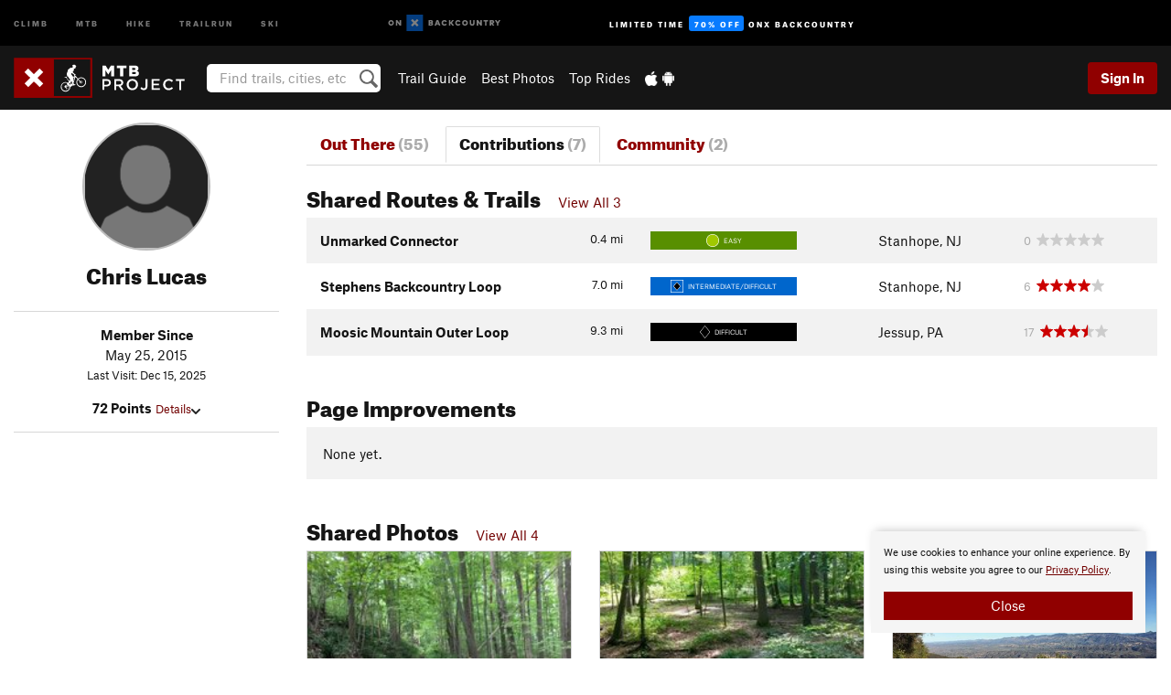

--- FILE ---
content_type: text/html; charset=utf-8
request_url: https://www.google.com/recaptcha/enterprise/anchor?ar=1&k=6LdFNV0jAAAAAJb9kqjVRGnzoAzDwSuJU1LLcyLn&co=aHR0cHM6Ly93d3cubXRicHJvamVjdC5jb206NDQz&hl=en&v=7gg7H51Q-naNfhmCP3_R47ho&size=invisible&anchor-ms=20000&execute-ms=30000&cb=2oadcahgkqbi
body_size: 49382
content:
<!DOCTYPE HTML><html dir="ltr" lang="en"><head><meta http-equiv="Content-Type" content="text/html; charset=UTF-8">
<meta http-equiv="X-UA-Compatible" content="IE=edge">
<title>reCAPTCHA</title>
<style type="text/css">
/* cyrillic-ext */
@font-face {
  font-family: 'Roboto';
  font-style: normal;
  font-weight: 400;
  font-stretch: 100%;
  src: url(//fonts.gstatic.com/s/roboto/v48/KFO7CnqEu92Fr1ME7kSn66aGLdTylUAMa3GUBHMdazTgWw.woff2) format('woff2');
  unicode-range: U+0460-052F, U+1C80-1C8A, U+20B4, U+2DE0-2DFF, U+A640-A69F, U+FE2E-FE2F;
}
/* cyrillic */
@font-face {
  font-family: 'Roboto';
  font-style: normal;
  font-weight: 400;
  font-stretch: 100%;
  src: url(//fonts.gstatic.com/s/roboto/v48/KFO7CnqEu92Fr1ME7kSn66aGLdTylUAMa3iUBHMdazTgWw.woff2) format('woff2');
  unicode-range: U+0301, U+0400-045F, U+0490-0491, U+04B0-04B1, U+2116;
}
/* greek-ext */
@font-face {
  font-family: 'Roboto';
  font-style: normal;
  font-weight: 400;
  font-stretch: 100%;
  src: url(//fonts.gstatic.com/s/roboto/v48/KFO7CnqEu92Fr1ME7kSn66aGLdTylUAMa3CUBHMdazTgWw.woff2) format('woff2');
  unicode-range: U+1F00-1FFF;
}
/* greek */
@font-face {
  font-family: 'Roboto';
  font-style: normal;
  font-weight: 400;
  font-stretch: 100%;
  src: url(//fonts.gstatic.com/s/roboto/v48/KFO7CnqEu92Fr1ME7kSn66aGLdTylUAMa3-UBHMdazTgWw.woff2) format('woff2');
  unicode-range: U+0370-0377, U+037A-037F, U+0384-038A, U+038C, U+038E-03A1, U+03A3-03FF;
}
/* math */
@font-face {
  font-family: 'Roboto';
  font-style: normal;
  font-weight: 400;
  font-stretch: 100%;
  src: url(//fonts.gstatic.com/s/roboto/v48/KFO7CnqEu92Fr1ME7kSn66aGLdTylUAMawCUBHMdazTgWw.woff2) format('woff2');
  unicode-range: U+0302-0303, U+0305, U+0307-0308, U+0310, U+0312, U+0315, U+031A, U+0326-0327, U+032C, U+032F-0330, U+0332-0333, U+0338, U+033A, U+0346, U+034D, U+0391-03A1, U+03A3-03A9, U+03B1-03C9, U+03D1, U+03D5-03D6, U+03F0-03F1, U+03F4-03F5, U+2016-2017, U+2034-2038, U+203C, U+2040, U+2043, U+2047, U+2050, U+2057, U+205F, U+2070-2071, U+2074-208E, U+2090-209C, U+20D0-20DC, U+20E1, U+20E5-20EF, U+2100-2112, U+2114-2115, U+2117-2121, U+2123-214F, U+2190, U+2192, U+2194-21AE, U+21B0-21E5, U+21F1-21F2, U+21F4-2211, U+2213-2214, U+2216-22FF, U+2308-230B, U+2310, U+2319, U+231C-2321, U+2336-237A, U+237C, U+2395, U+239B-23B7, U+23D0, U+23DC-23E1, U+2474-2475, U+25AF, U+25B3, U+25B7, U+25BD, U+25C1, U+25CA, U+25CC, U+25FB, U+266D-266F, U+27C0-27FF, U+2900-2AFF, U+2B0E-2B11, U+2B30-2B4C, U+2BFE, U+3030, U+FF5B, U+FF5D, U+1D400-1D7FF, U+1EE00-1EEFF;
}
/* symbols */
@font-face {
  font-family: 'Roboto';
  font-style: normal;
  font-weight: 400;
  font-stretch: 100%;
  src: url(//fonts.gstatic.com/s/roboto/v48/KFO7CnqEu92Fr1ME7kSn66aGLdTylUAMaxKUBHMdazTgWw.woff2) format('woff2');
  unicode-range: U+0001-000C, U+000E-001F, U+007F-009F, U+20DD-20E0, U+20E2-20E4, U+2150-218F, U+2190, U+2192, U+2194-2199, U+21AF, U+21E6-21F0, U+21F3, U+2218-2219, U+2299, U+22C4-22C6, U+2300-243F, U+2440-244A, U+2460-24FF, U+25A0-27BF, U+2800-28FF, U+2921-2922, U+2981, U+29BF, U+29EB, U+2B00-2BFF, U+4DC0-4DFF, U+FFF9-FFFB, U+10140-1018E, U+10190-1019C, U+101A0, U+101D0-101FD, U+102E0-102FB, U+10E60-10E7E, U+1D2C0-1D2D3, U+1D2E0-1D37F, U+1F000-1F0FF, U+1F100-1F1AD, U+1F1E6-1F1FF, U+1F30D-1F30F, U+1F315, U+1F31C, U+1F31E, U+1F320-1F32C, U+1F336, U+1F378, U+1F37D, U+1F382, U+1F393-1F39F, U+1F3A7-1F3A8, U+1F3AC-1F3AF, U+1F3C2, U+1F3C4-1F3C6, U+1F3CA-1F3CE, U+1F3D4-1F3E0, U+1F3ED, U+1F3F1-1F3F3, U+1F3F5-1F3F7, U+1F408, U+1F415, U+1F41F, U+1F426, U+1F43F, U+1F441-1F442, U+1F444, U+1F446-1F449, U+1F44C-1F44E, U+1F453, U+1F46A, U+1F47D, U+1F4A3, U+1F4B0, U+1F4B3, U+1F4B9, U+1F4BB, U+1F4BF, U+1F4C8-1F4CB, U+1F4D6, U+1F4DA, U+1F4DF, U+1F4E3-1F4E6, U+1F4EA-1F4ED, U+1F4F7, U+1F4F9-1F4FB, U+1F4FD-1F4FE, U+1F503, U+1F507-1F50B, U+1F50D, U+1F512-1F513, U+1F53E-1F54A, U+1F54F-1F5FA, U+1F610, U+1F650-1F67F, U+1F687, U+1F68D, U+1F691, U+1F694, U+1F698, U+1F6AD, U+1F6B2, U+1F6B9-1F6BA, U+1F6BC, U+1F6C6-1F6CF, U+1F6D3-1F6D7, U+1F6E0-1F6EA, U+1F6F0-1F6F3, U+1F6F7-1F6FC, U+1F700-1F7FF, U+1F800-1F80B, U+1F810-1F847, U+1F850-1F859, U+1F860-1F887, U+1F890-1F8AD, U+1F8B0-1F8BB, U+1F8C0-1F8C1, U+1F900-1F90B, U+1F93B, U+1F946, U+1F984, U+1F996, U+1F9E9, U+1FA00-1FA6F, U+1FA70-1FA7C, U+1FA80-1FA89, U+1FA8F-1FAC6, U+1FACE-1FADC, U+1FADF-1FAE9, U+1FAF0-1FAF8, U+1FB00-1FBFF;
}
/* vietnamese */
@font-face {
  font-family: 'Roboto';
  font-style: normal;
  font-weight: 400;
  font-stretch: 100%;
  src: url(//fonts.gstatic.com/s/roboto/v48/KFO7CnqEu92Fr1ME7kSn66aGLdTylUAMa3OUBHMdazTgWw.woff2) format('woff2');
  unicode-range: U+0102-0103, U+0110-0111, U+0128-0129, U+0168-0169, U+01A0-01A1, U+01AF-01B0, U+0300-0301, U+0303-0304, U+0308-0309, U+0323, U+0329, U+1EA0-1EF9, U+20AB;
}
/* latin-ext */
@font-face {
  font-family: 'Roboto';
  font-style: normal;
  font-weight: 400;
  font-stretch: 100%;
  src: url(//fonts.gstatic.com/s/roboto/v48/KFO7CnqEu92Fr1ME7kSn66aGLdTylUAMa3KUBHMdazTgWw.woff2) format('woff2');
  unicode-range: U+0100-02BA, U+02BD-02C5, U+02C7-02CC, U+02CE-02D7, U+02DD-02FF, U+0304, U+0308, U+0329, U+1D00-1DBF, U+1E00-1E9F, U+1EF2-1EFF, U+2020, U+20A0-20AB, U+20AD-20C0, U+2113, U+2C60-2C7F, U+A720-A7FF;
}
/* latin */
@font-face {
  font-family: 'Roboto';
  font-style: normal;
  font-weight: 400;
  font-stretch: 100%;
  src: url(//fonts.gstatic.com/s/roboto/v48/KFO7CnqEu92Fr1ME7kSn66aGLdTylUAMa3yUBHMdazQ.woff2) format('woff2');
  unicode-range: U+0000-00FF, U+0131, U+0152-0153, U+02BB-02BC, U+02C6, U+02DA, U+02DC, U+0304, U+0308, U+0329, U+2000-206F, U+20AC, U+2122, U+2191, U+2193, U+2212, U+2215, U+FEFF, U+FFFD;
}
/* cyrillic-ext */
@font-face {
  font-family: 'Roboto';
  font-style: normal;
  font-weight: 500;
  font-stretch: 100%;
  src: url(//fonts.gstatic.com/s/roboto/v48/KFO7CnqEu92Fr1ME7kSn66aGLdTylUAMa3GUBHMdazTgWw.woff2) format('woff2');
  unicode-range: U+0460-052F, U+1C80-1C8A, U+20B4, U+2DE0-2DFF, U+A640-A69F, U+FE2E-FE2F;
}
/* cyrillic */
@font-face {
  font-family: 'Roboto';
  font-style: normal;
  font-weight: 500;
  font-stretch: 100%;
  src: url(//fonts.gstatic.com/s/roboto/v48/KFO7CnqEu92Fr1ME7kSn66aGLdTylUAMa3iUBHMdazTgWw.woff2) format('woff2');
  unicode-range: U+0301, U+0400-045F, U+0490-0491, U+04B0-04B1, U+2116;
}
/* greek-ext */
@font-face {
  font-family: 'Roboto';
  font-style: normal;
  font-weight: 500;
  font-stretch: 100%;
  src: url(//fonts.gstatic.com/s/roboto/v48/KFO7CnqEu92Fr1ME7kSn66aGLdTylUAMa3CUBHMdazTgWw.woff2) format('woff2');
  unicode-range: U+1F00-1FFF;
}
/* greek */
@font-face {
  font-family: 'Roboto';
  font-style: normal;
  font-weight: 500;
  font-stretch: 100%;
  src: url(//fonts.gstatic.com/s/roboto/v48/KFO7CnqEu92Fr1ME7kSn66aGLdTylUAMa3-UBHMdazTgWw.woff2) format('woff2');
  unicode-range: U+0370-0377, U+037A-037F, U+0384-038A, U+038C, U+038E-03A1, U+03A3-03FF;
}
/* math */
@font-face {
  font-family: 'Roboto';
  font-style: normal;
  font-weight: 500;
  font-stretch: 100%;
  src: url(//fonts.gstatic.com/s/roboto/v48/KFO7CnqEu92Fr1ME7kSn66aGLdTylUAMawCUBHMdazTgWw.woff2) format('woff2');
  unicode-range: U+0302-0303, U+0305, U+0307-0308, U+0310, U+0312, U+0315, U+031A, U+0326-0327, U+032C, U+032F-0330, U+0332-0333, U+0338, U+033A, U+0346, U+034D, U+0391-03A1, U+03A3-03A9, U+03B1-03C9, U+03D1, U+03D5-03D6, U+03F0-03F1, U+03F4-03F5, U+2016-2017, U+2034-2038, U+203C, U+2040, U+2043, U+2047, U+2050, U+2057, U+205F, U+2070-2071, U+2074-208E, U+2090-209C, U+20D0-20DC, U+20E1, U+20E5-20EF, U+2100-2112, U+2114-2115, U+2117-2121, U+2123-214F, U+2190, U+2192, U+2194-21AE, U+21B0-21E5, U+21F1-21F2, U+21F4-2211, U+2213-2214, U+2216-22FF, U+2308-230B, U+2310, U+2319, U+231C-2321, U+2336-237A, U+237C, U+2395, U+239B-23B7, U+23D0, U+23DC-23E1, U+2474-2475, U+25AF, U+25B3, U+25B7, U+25BD, U+25C1, U+25CA, U+25CC, U+25FB, U+266D-266F, U+27C0-27FF, U+2900-2AFF, U+2B0E-2B11, U+2B30-2B4C, U+2BFE, U+3030, U+FF5B, U+FF5D, U+1D400-1D7FF, U+1EE00-1EEFF;
}
/* symbols */
@font-face {
  font-family: 'Roboto';
  font-style: normal;
  font-weight: 500;
  font-stretch: 100%;
  src: url(//fonts.gstatic.com/s/roboto/v48/KFO7CnqEu92Fr1ME7kSn66aGLdTylUAMaxKUBHMdazTgWw.woff2) format('woff2');
  unicode-range: U+0001-000C, U+000E-001F, U+007F-009F, U+20DD-20E0, U+20E2-20E4, U+2150-218F, U+2190, U+2192, U+2194-2199, U+21AF, U+21E6-21F0, U+21F3, U+2218-2219, U+2299, U+22C4-22C6, U+2300-243F, U+2440-244A, U+2460-24FF, U+25A0-27BF, U+2800-28FF, U+2921-2922, U+2981, U+29BF, U+29EB, U+2B00-2BFF, U+4DC0-4DFF, U+FFF9-FFFB, U+10140-1018E, U+10190-1019C, U+101A0, U+101D0-101FD, U+102E0-102FB, U+10E60-10E7E, U+1D2C0-1D2D3, U+1D2E0-1D37F, U+1F000-1F0FF, U+1F100-1F1AD, U+1F1E6-1F1FF, U+1F30D-1F30F, U+1F315, U+1F31C, U+1F31E, U+1F320-1F32C, U+1F336, U+1F378, U+1F37D, U+1F382, U+1F393-1F39F, U+1F3A7-1F3A8, U+1F3AC-1F3AF, U+1F3C2, U+1F3C4-1F3C6, U+1F3CA-1F3CE, U+1F3D4-1F3E0, U+1F3ED, U+1F3F1-1F3F3, U+1F3F5-1F3F7, U+1F408, U+1F415, U+1F41F, U+1F426, U+1F43F, U+1F441-1F442, U+1F444, U+1F446-1F449, U+1F44C-1F44E, U+1F453, U+1F46A, U+1F47D, U+1F4A3, U+1F4B0, U+1F4B3, U+1F4B9, U+1F4BB, U+1F4BF, U+1F4C8-1F4CB, U+1F4D6, U+1F4DA, U+1F4DF, U+1F4E3-1F4E6, U+1F4EA-1F4ED, U+1F4F7, U+1F4F9-1F4FB, U+1F4FD-1F4FE, U+1F503, U+1F507-1F50B, U+1F50D, U+1F512-1F513, U+1F53E-1F54A, U+1F54F-1F5FA, U+1F610, U+1F650-1F67F, U+1F687, U+1F68D, U+1F691, U+1F694, U+1F698, U+1F6AD, U+1F6B2, U+1F6B9-1F6BA, U+1F6BC, U+1F6C6-1F6CF, U+1F6D3-1F6D7, U+1F6E0-1F6EA, U+1F6F0-1F6F3, U+1F6F7-1F6FC, U+1F700-1F7FF, U+1F800-1F80B, U+1F810-1F847, U+1F850-1F859, U+1F860-1F887, U+1F890-1F8AD, U+1F8B0-1F8BB, U+1F8C0-1F8C1, U+1F900-1F90B, U+1F93B, U+1F946, U+1F984, U+1F996, U+1F9E9, U+1FA00-1FA6F, U+1FA70-1FA7C, U+1FA80-1FA89, U+1FA8F-1FAC6, U+1FACE-1FADC, U+1FADF-1FAE9, U+1FAF0-1FAF8, U+1FB00-1FBFF;
}
/* vietnamese */
@font-face {
  font-family: 'Roboto';
  font-style: normal;
  font-weight: 500;
  font-stretch: 100%;
  src: url(//fonts.gstatic.com/s/roboto/v48/KFO7CnqEu92Fr1ME7kSn66aGLdTylUAMa3OUBHMdazTgWw.woff2) format('woff2');
  unicode-range: U+0102-0103, U+0110-0111, U+0128-0129, U+0168-0169, U+01A0-01A1, U+01AF-01B0, U+0300-0301, U+0303-0304, U+0308-0309, U+0323, U+0329, U+1EA0-1EF9, U+20AB;
}
/* latin-ext */
@font-face {
  font-family: 'Roboto';
  font-style: normal;
  font-weight: 500;
  font-stretch: 100%;
  src: url(//fonts.gstatic.com/s/roboto/v48/KFO7CnqEu92Fr1ME7kSn66aGLdTylUAMa3KUBHMdazTgWw.woff2) format('woff2');
  unicode-range: U+0100-02BA, U+02BD-02C5, U+02C7-02CC, U+02CE-02D7, U+02DD-02FF, U+0304, U+0308, U+0329, U+1D00-1DBF, U+1E00-1E9F, U+1EF2-1EFF, U+2020, U+20A0-20AB, U+20AD-20C0, U+2113, U+2C60-2C7F, U+A720-A7FF;
}
/* latin */
@font-face {
  font-family: 'Roboto';
  font-style: normal;
  font-weight: 500;
  font-stretch: 100%;
  src: url(//fonts.gstatic.com/s/roboto/v48/KFO7CnqEu92Fr1ME7kSn66aGLdTylUAMa3yUBHMdazQ.woff2) format('woff2');
  unicode-range: U+0000-00FF, U+0131, U+0152-0153, U+02BB-02BC, U+02C6, U+02DA, U+02DC, U+0304, U+0308, U+0329, U+2000-206F, U+20AC, U+2122, U+2191, U+2193, U+2212, U+2215, U+FEFF, U+FFFD;
}
/* cyrillic-ext */
@font-face {
  font-family: 'Roboto';
  font-style: normal;
  font-weight: 900;
  font-stretch: 100%;
  src: url(//fonts.gstatic.com/s/roboto/v48/KFO7CnqEu92Fr1ME7kSn66aGLdTylUAMa3GUBHMdazTgWw.woff2) format('woff2');
  unicode-range: U+0460-052F, U+1C80-1C8A, U+20B4, U+2DE0-2DFF, U+A640-A69F, U+FE2E-FE2F;
}
/* cyrillic */
@font-face {
  font-family: 'Roboto';
  font-style: normal;
  font-weight: 900;
  font-stretch: 100%;
  src: url(//fonts.gstatic.com/s/roboto/v48/KFO7CnqEu92Fr1ME7kSn66aGLdTylUAMa3iUBHMdazTgWw.woff2) format('woff2');
  unicode-range: U+0301, U+0400-045F, U+0490-0491, U+04B0-04B1, U+2116;
}
/* greek-ext */
@font-face {
  font-family: 'Roboto';
  font-style: normal;
  font-weight: 900;
  font-stretch: 100%;
  src: url(//fonts.gstatic.com/s/roboto/v48/KFO7CnqEu92Fr1ME7kSn66aGLdTylUAMa3CUBHMdazTgWw.woff2) format('woff2');
  unicode-range: U+1F00-1FFF;
}
/* greek */
@font-face {
  font-family: 'Roboto';
  font-style: normal;
  font-weight: 900;
  font-stretch: 100%;
  src: url(//fonts.gstatic.com/s/roboto/v48/KFO7CnqEu92Fr1ME7kSn66aGLdTylUAMa3-UBHMdazTgWw.woff2) format('woff2');
  unicode-range: U+0370-0377, U+037A-037F, U+0384-038A, U+038C, U+038E-03A1, U+03A3-03FF;
}
/* math */
@font-face {
  font-family: 'Roboto';
  font-style: normal;
  font-weight: 900;
  font-stretch: 100%;
  src: url(//fonts.gstatic.com/s/roboto/v48/KFO7CnqEu92Fr1ME7kSn66aGLdTylUAMawCUBHMdazTgWw.woff2) format('woff2');
  unicode-range: U+0302-0303, U+0305, U+0307-0308, U+0310, U+0312, U+0315, U+031A, U+0326-0327, U+032C, U+032F-0330, U+0332-0333, U+0338, U+033A, U+0346, U+034D, U+0391-03A1, U+03A3-03A9, U+03B1-03C9, U+03D1, U+03D5-03D6, U+03F0-03F1, U+03F4-03F5, U+2016-2017, U+2034-2038, U+203C, U+2040, U+2043, U+2047, U+2050, U+2057, U+205F, U+2070-2071, U+2074-208E, U+2090-209C, U+20D0-20DC, U+20E1, U+20E5-20EF, U+2100-2112, U+2114-2115, U+2117-2121, U+2123-214F, U+2190, U+2192, U+2194-21AE, U+21B0-21E5, U+21F1-21F2, U+21F4-2211, U+2213-2214, U+2216-22FF, U+2308-230B, U+2310, U+2319, U+231C-2321, U+2336-237A, U+237C, U+2395, U+239B-23B7, U+23D0, U+23DC-23E1, U+2474-2475, U+25AF, U+25B3, U+25B7, U+25BD, U+25C1, U+25CA, U+25CC, U+25FB, U+266D-266F, U+27C0-27FF, U+2900-2AFF, U+2B0E-2B11, U+2B30-2B4C, U+2BFE, U+3030, U+FF5B, U+FF5D, U+1D400-1D7FF, U+1EE00-1EEFF;
}
/* symbols */
@font-face {
  font-family: 'Roboto';
  font-style: normal;
  font-weight: 900;
  font-stretch: 100%;
  src: url(//fonts.gstatic.com/s/roboto/v48/KFO7CnqEu92Fr1ME7kSn66aGLdTylUAMaxKUBHMdazTgWw.woff2) format('woff2');
  unicode-range: U+0001-000C, U+000E-001F, U+007F-009F, U+20DD-20E0, U+20E2-20E4, U+2150-218F, U+2190, U+2192, U+2194-2199, U+21AF, U+21E6-21F0, U+21F3, U+2218-2219, U+2299, U+22C4-22C6, U+2300-243F, U+2440-244A, U+2460-24FF, U+25A0-27BF, U+2800-28FF, U+2921-2922, U+2981, U+29BF, U+29EB, U+2B00-2BFF, U+4DC0-4DFF, U+FFF9-FFFB, U+10140-1018E, U+10190-1019C, U+101A0, U+101D0-101FD, U+102E0-102FB, U+10E60-10E7E, U+1D2C0-1D2D3, U+1D2E0-1D37F, U+1F000-1F0FF, U+1F100-1F1AD, U+1F1E6-1F1FF, U+1F30D-1F30F, U+1F315, U+1F31C, U+1F31E, U+1F320-1F32C, U+1F336, U+1F378, U+1F37D, U+1F382, U+1F393-1F39F, U+1F3A7-1F3A8, U+1F3AC-1F3AF, U+1F3C2, U+1F3C4-1F3C6, U+1F3CA-1F3CE, U+1F3D4-1F3E0, U+1F3ED, U+1F3F1-1F3F3, U+1F3F5-1F3F7, U+1F408, U+1F415, U+1F41F, U+1F426, U+1F43F, U+1F441-1F442, U+1F444, U+1F446-1F449, U+1F44C-1F44E, U+1F453, U+1F46A, U+1F47D, U+1F4A3, U+1F4B0, U+1F4B3, U+1F4B9, U+1F4BB, U+1F4BF, U+1F4C8-1F4CB, U+1F4D6, U+1F4DA, U+1F4DF, U+1F4E3-1F4E6, U+1F4EA-1F4ED, U+1F4F7, U+1F4F9-1F4FB, U+1F4FD-1F4FE, U+1F503, U+1F507-1F50B, U+1F50D, U+1F512-1F513, U+1F53E-1F54A, U+1F54F-1F5FA, U+1F610, U+1F650-1F67F, U+1F687, U+1F68D, U+1F691, U+1F694, U+1F698, U+1F6AD, U+1F6B2, U+1F6B9-1F6BA, U+1F6BC, U+1F6C6-1F6CF, U+1F6D3-1F6D7, U+1F6E0-1F6EA, U+1F6F0-1F6F3, U+1F6F7-1F6FC, U+1F700-1F7FF, U+1F800-1F80B, U+1F810-1F847, U+1F850-1F859, U+1F860-1F887, U+1F890-1F8AD, U+1F8B0-1F8BB, U+1F8C0-1F8C1, U+1F900-1F90B, U+1F93B, U+1F946, U+1F984, U+1F996, U+1F9E9, U+1FA00-1FA6F, U+1FA70-1FA7C, U+1FA80-1FA89, U+1FA8F-1FAC6, U+1FACE-1FADC, U+1FADF-1FAE9, U+1FAF0-1FAF8, U+1FB00-1FBFF;
}
/* vietnamese */
@font-face {
  font-family: 'Roboto';
  font-style: normal;
  font-weight: 900;
  font-stretch: 100%;
  src: url(//fonts.gstatic.com/s/roboto/v48/KFO7CnqEu92Fr1ME7kSn66aGLdTylUAMa3OUBHMdazTgWw.woff2) format('woff2');
  unicode-range: U+0102-0103, U+0110-0111, U+0128-0129, U+0168-0169, U+01A0-01A1, U+01AF-01B0, U+0300-0301, U+0303-0304, U+0308-0309, U+0323, U+0329, U+1EA0-1EF9, U+20AB;
}
/* latin-ext */
@font-face {
  font-family: 'Roboto';
  font-style: normal;
  font-weight: 900;
  font-stretch: 100%;
  src: url(//fonts.gstatic.com/s/roboto/v48/KFO7CnqEu92Fr1ME7kSn66aGLdTylUAMa3KUBHMdazTgWw.woff2) format('woff2');
  unicode-range: U+0100-02BA, U+02BD-02C5, U+02C7-02CC, U+02CE-02D7, U+02DD-02FF, U+0304, U+0308, U+0329, U+1D00-1DBF, U+1E00-1E9F, U+1EF2-1EFF, U+2020, U+20A0-20AB, U+20AD-20C0, U+2113, U+2C60-2C7F, U+A720-A7FF;
}
/* latin */
@font-face {
  font-family: 'Roboto';
  font-style: normal;
  font-weight: 900;
  font-stretch: 100%;
  src: url(//fonts.gstatic.com/s/roboto/v48/KFO7CnqEu92Fr1ME7kSn66aGLdTylUAMa3yUBHMdazQ.woff2) format('woff2');
  unicode-range: U+0000-00FF, U+0131, U+0152-0153, U+02BB-02BC, U+02C6, U+02DA, U+02DC, U+0304, U+0308, U+0329, U+2000-206F, U+20AC, U+2122, U+2191, U+2193, U+2212, U+2215, U+FEFF, U+FFFD;
}

</style>
<link rel="stylesheet" type="text/css" href="https://www.gstatic.com/recaptcha/releases/7gg7H51Q-naNfhmCP3_R47ho/styles__ltr.css">
<script nonce="01puPnfGfWyKJuYlyonndg" type="text/javascript">window['__recaptcha_api'] = 'https://www.google.com/recaptcha/enterprise/';</script>
<script type="text/javascript" src="https://www.gstatic.com/recaptcha/releases/7gg7H51Q-naNfhmCP3_R47ho/recaptcha__en.js" nonce="01puPnfGfWyKJuYlyonndg">
      
    </script></head>
<body><div id="rc-anchor-alert" class="rc-anchor-alert"></div>
<input type="hidden" id="recaptcha-token" value="[base64]">
<script type="text/javascript" nonce="01puPnfGfWyKJuYlyonndg">
      recaptcha.anchor.Main.init("[\x22ainput\x22,[\x22bgdata\x22,\x22\x22,\[base64]/[base64]/[base64]/[base64]/[base64]/[base64]/[base64]/[base64]/[base64]/[base64]\\u003d\x22,\[base64]\x22,\x22YsOUwogzQHzCnsOrwovCv3/DpsOJw5DCkcKCdF5MayvCnyTClsK/NzjDhgTDmRbDuMOpw7RCwohBw7fCjMK6wpfCgMK9ckDDnMKQw51mKBw5wok2JMO1EsKhOMKIwoB6wq/Dl8O4w7xNW8Kewo3DqS0Swq/Dk8Ocf8K0wrQ7esOvd8KcOcOeccOfw6LDpk7DpsKtHsKHVxbCnh/Dllw7wpl2w6LDsGzCqEjCi8KPXcOTRQvDq8OADcKKXMOxJRzCkMO6wrjDolduKcOhHsKZw5DDgDPDrcOvwo3CgMK9fMK/w4TCgsOsw7HDvB0YAMKlQsO2HggheMO8TBnDgyLDhcKmVsKJSsKNworCkMKvABDCisKxwr/CryFKw5DCs1A/bcO0Xy5hwrnDrgXDnMKsw6XCqsObw6g4JsOjwq3CvcKmKsOcwr82wqfDvMKKwo7CucKpDhU3wr5wfErDmkDCvk/CjCDDuk3Dn8OATjAhw6bCok/DmEIlVyfCj8OoJMOJwr/CvsKHBMOJw73Dg8Obw4hDUncmREAiVQ84w6PDjcOUwozDonQiVyQHwoDCqB50XcOGV1psfMO6OV0XbDDCicOBwrwRPXvDknbDlU7CgsOOVcOIw7MLdMOnw6jDpm/[base64]/CpHbCvgYPwr3Dox3ClcOEe2PCmcKebl7CkcKONUpXw63DnsOVwrPDr8O2IE0Ld8KHw5heP0diwrcYJMKLe8K1w7JqdMKcLgEpUsOpJMKaw5HCvsODw40JUsKOKDHCnsOlKynClsKgwqvCj13CvMOwJWxHGsOXw4LDt3sgw4HCssOOcsONw4JSL8K/VWHCncKswqXCqyvCsgQ/[base64]/DtzkOwrQUw5YGZcOhwrY5SBBxwpvDojLDo8O3dcKuEEXDocK/w7nCnV0dwqkSQcOtw709w6ZFIMKhcMOmwpt2MHMKCcOPw4dLc8Kcw4TCqsOsNsKjFcO+wo3CqGAhFRIGw7hxTFbDuxzDomNwwrjDoUxseMODw5DDtsOnwoJ3w6DCvVFQGsKfT8KTwqlww6zDssO9wrDCo8K2w6vCn8KvYk/Cvhx2bMKZBV5Fb8OONMKNwrbDmsOjSjPCqH7Dri3DgThhwrBkw641IsOOwpzDg04lFXRfw6lzFjBHwr3CqGRjw5wPw6F5woBkDcO4aFggwpXDpFbCjsKKwoLCncOtwrt5FxzDuWwXw5fCl8ONwoohwp4IwqPDh2bCg1jCm8OSRsKJwo4/WAV4JMOvTsKpbh13ZWd2UcO0OMOZTcOrw5lQIBRzwprCmsOdfcO9M8OBwqjCl8KTw4rCiHnDgX0jdMOlQcKyCMOJPsOvMcKtw6cUwpd7wrDDtMOLSTh8TsK9w7DCuknDplV1EsKZJxIAJWbDh083OXjDhD/[base64]/w4vDh8OMSycFUMObwpzCrVUuw6I1e8Oow7nCgcKQwqrCnwPClDlrfUQuc8KUGsK2aMO/KsOVw7QywqBOw4YbLsOJw51We8O3blcPbcOdwrBtw7DDgAVtWz1bwpJIwqfCrGlSwrXCr8KHeHYzXMKQPQvDtQnCr8KmC8K1IVvCt2fCgMKrA8KDwr1Lw5nCgsKYEhPCusOWWz1nw6dVHSDDiWnCgFTDjVHCrksxw6E6w5cOw4hjw58zw5/DtMOtSsK9WMOVwoTCh8O/wpJ6asOSTy/CrMKaw7LClcKiwplWFWDCgkTCmsOYLikFw6DCm8K4Lz7Dj0vDjy0Ww7nCn8KzO0pWUBwWwqAJwr/CsmInw6UJTMOqw5dkwoogwpTChCISwrtCwqXDjxNoJcKtOsO9GmXDhUdkVMO9wrIowrXCrAx8wpB8wrkwdcKXw4FmwpjDlcK9wo8AR3LCn1/CgcOhSWHClsOFMHjCvcKjwpYvUWAHPS5yw5k5TcKxNGZ2EXI0GsOdB8Kkw4EnQx/DhnQ4w4cLwoJ/w4LCqFfCk8OPc38GJMKUG39TE3XDkH5FEMK4w64FSMK0QGnChx08BjfDocODw67Du8KUw63Ds2bDusKBLnvCt8Opw7jDs8Kkw5dvH3kxw4p/[base64]/DuhoWe8KGw5fDpcOlU8K0EHt5w7x9H8K/w5zCucKQw6LDh8KJfgQbwpbDnC9WKcKdw4jDnClsFDPDoMK6woUaw6HDrnZJPsKXwpLCphfDqmAKwqTDkMOmw4LClcO6w6YkV8OmekIyWMOBR3BBMwNRw6DDhwZbwopnwoZLw47DokJnwr/CoXQYw4Bqwp1RZDvCicKNwphvw7d2NwVNw75HwqjCp8KhEVlqCEvCkm7CjcKfw6XDjw0dwpkDw7/DtGzDvcKxw5zCgnhlw5lkw6Eec8KswrDDtRTDtk4JZX5CwprCozTCgxbCmAlSwp/CvADCiG0Pw5kgwrTDoT/CmMKGUcKPw4TCjMOuwrE3UDAqw7U2L8Ouwq/Dv3HDpMOWw4MLw6bCm8KSw4vDunpmwqPClRF9E8OJLy5XwpXDssOLw6HDuzkMf8OPKcO1w7NATMOhH21YwqkMYsONw7h2w5gdw7PCg2gEw5nDksKNw7vCmcKxCEIlCcOvWzbDsWnDvypBwqbCu8KuwqjDvx7Dr8K7OyDDucKLwr/CucO0MVbCgXnCkw4QwovDpsOiAsK3ZMOYw7JHwpPCn8Oew7ouwqLCnsKZw5LDggzDv3RKEcOQwoISLW/[base64]/CvsKPI8Ouw5pAw5XDjsOHwrIvwpjCjlfCrcKVA1xWwrLCjW8BMsO5RcO3wpvDrsOPw7fDrmTClsKAAns8w7jCowrChk/CqXDCqsKiw4QbwqTCs8O5wpBMZTMQIcO9SxQxwqfCgzRdZDBUQMK6ecOzwo7DvDQDwqLDtBRsw6fDm8OIwqVmwqrCsTbCgnHCssO2UMKJLsOIw68fwrp5wonCj8O/aXBqazHCpcKzw5BBw7nCo18ow5lVbcKAwrrDicOVPMOkwrfCkMKDwpYdwotHZQ85woctIA/DlnPDnMOmNkzCtUzDizdFOcObwoLDlUwzwq/CvsKQIFdxw5fDhMOheMKXNTzDmQTCnjpSwpVfRAnCgMOnw6gveXbDhSfDosKqHxjDssKyJitxN8KZGzJEwo/DtsO0QUkIw7k1bA8WwqMeAwLCmMKvwpQCN8Ojw73CiMOWKC7Cl8O+w4PDtQ3DrsObw445w506I2jCnsKXDMOHYS/Cr8KIIlrCv8OVwqFfUTY1w4YmMA1VWsO8wodRwpXCssONw6t2DiXCiV9dwoVWw5hVw4Q9w4JKw5DCgMOywoM8V8KBSCbChsOow71Mw5jDmC/Dp8OywqZ5H2hnwpDDg8Oqw4AWDCxawqrClD3CosKuf8Kmw5XChWV5wrF4w7ADwq3Cn8Ksw5t7NAzDij/CszLCocKCDcOCw5s6w7nDucO3OQvCh0/CqEHCsUbCkMOKWMOrdMKMeXPDjsKmwo/[base64]/[base64]/AyXCkyDDvyXDjUl4EMKgZFfCusKBwoAzw4EYV8OAwrfDug7Cr8ORFHbDrHA0OcOkdcKOYj/Cox/ClVbDvnVWYsKZwobDpRFOMkYOZDxEAW1OwpUgXyLDow/DvcKvw7/CsloyVU3DvSEqCmXCtcOGwrV6VsKrCkk+wqwUQGZCw63DrMOrw5rCnzgMwodUXAQYwphgw6TChTJjwqhrOcOnwqXCisOQw6wbw5tLMsOnwofDvMK9FcOuwoHDsVXDhw7DhcOmwrPDnVMcFwBkwq/CgCbDicKkCiTClgpmw5TDkwDCqgMWw6pvw4PDrMK6wp0zwpXDqgDCocOiwokMJAUbw60vDsKzw57CnXvDrGDCuzrDqcOEw5d1wpPDnsKTwr3CkSJveMOhwozDlsOvwrwqL1jDgsOEwpM7AsKqw4vCvMODw57CsMKYw7jDjE/DoMKXwqQ6w7Jfw6BHPsOfasOVwqMEB8Kxw7DCocOVw7obdRVpQizDtRbCtGrDjFDClgsEUcK5U8OeIsKFbCxbw54JJzjChDTCk8OPbcKIw7XCqVVtwrlKf8OrGsKZwrpSUsKNPcK2GDdBw79bei5/UcOXw4LDpCfCrBd9w7rDgsKURcKcw5/DmgHCoMK8PMOSTyRgNMKtSFB0woY0wqQPw5lyw6YRw55QIMOUwr48w6rDucO4wqY7wovDozEfLMKDLMOUCMKRw5rCqHIvQcKvKMKMQ1XCkVvDtG7DlF5rcArCtiwXw5LDmUTCmUQRQ8OPw7/[base64]/Cu3o7ZAHDuHXCgx/Dk8KGw7/DuMOJwq8lw5YDczXDsi7ChAjCmFfDisORw5NKEsK4wqhjZsKWa8O2BMOYwoLDpsK/w4INwr9Jw4TDnD0aw6IawrXDhQNhcsOGRMOAw4XDuMKZehAgwrjDpkJMYE9wPSzCr8KuV8KneRMwWcOybcKKwrPDkcO5wpLCgcKoZnvDmMO6BMOAwrvDhsOOJxrDkE4dwovDjsKjfnfChMOiw5TCh2jCkcOZK8OFX8OvMsKqw6/[base64]/CpsKlw4N2WsKIExATBgnDln8RwqVRKDPDm17DiMK0w6Y0woQEwqI6WsKMw6lUCMO4w604eGREw5jDvsOoecOWbwNkwqpgQ8OIwrtSbgdCwoPDh8O9w4EIQX/[base64]/CoS7ChcKAwoxpJsOww7fDhCzDiSTDqMKOCRk6woQLbjNmRcKewq53OCjCn8Oqwq4Ow43DlMKWFkwawrpxw5/DoMK3cwh4ecK0PkFIwo09wpbDm3cLH8KQw6A4L0UFHHtoJUcOw4U4ZsOTH8KsQDLCnMKMK0LDgUbDusKRXMOQLHYMZ8O5wq0bS8OjTC7DhsOwF8KBw6ZwwrMFBH3DqcOqTcK+anvCucKlw7Y3w4MSwpPCqcOhw6gkf2geecKCw643O8OJwp8/[base64]/CsMOzw4IlS8K0JMKYwoDDksOkbsO7w7LDjnNZPcKaE0A4RsK1wqBsYn7DksKFwrl0YU1Xw6tsbMOAwpRgYsOvwq3DslZxfEEQwpc1wpgRFFocWMOdTsKTJRbDp8KQwozCqF9jDsKcZmoVwojDt8OsGcKJQ8Kvw5tewq/CiB86w60bYU3DhEtaw4ZtM1nCscOzTAp8anrDm8OlagrCtD3DhTxdWkh6wrHDvn/[base64]/DrC9zwq4jw4A2wq8bw6vCtsKXwpnDsBrDlT/Dpl9QS8OqR8O0wqhlw5TDpiDDmsOvDcO9w4IZMi46w6howqspMcOzw5puNREWw7DCn1QUVMODT1LCqhpxwqkHdS7DosOPesOgw4DCsF46w7zCssKsVwnDvlNIw50xH8Kee8OdXApIO8Kaw5/DocOwbgx5Twgkw43CmC3CqV7Dk8OuZXEBOMKOTsO2wqgYccOUwrTDpRrDkl/[base64]/ChcOBw6rDqzbDv8O1EsKgw53ChgfDq8O8wqnClEXCnyFvwpA9w4Q1PkjCtsOew5rDocKpesOPEDPCsMOWYxwew5gHSjHDmVzCvXE2T8OvZXLCsUfCk8K3w47CvcOdUDUOwr7Dm8O/wpkPw6Ebw4/[base64]/DicK2F8O/[base64]/w5gcVR4Cw79ew4leDcK8b8Kuw7fDvhQ3XcKYDGHClBEww6x3SmjCu8K0w5UnwoLCksKsL1IhwpNaSTt0wop+ZcOGwqRpbMOPwoTCqkY3wpzDjcOkw5EZdAh/G8OfSnFDwrhxDMKmw7zCkcKrwpc/woTDiWduwr5dw4B4MDFZesOaMG3DmzXCpMKQw5Mgw59Nw68CXmhzRcKzIEfDtcK+S8OzekhxcmjDmyB8w6DDiXMMGMOWw5BOwpZ2w6k0wqB/YnpKA8OeccOPw5pUwr54w5LDjcKaE8OXwqd6MzAgFcKHwr9fDhZ8RC05wp7DrcOVCcK+EcObEWLCmSDDpsOYH8K2amF7w5DCq8OSVcOSw4c4L8KafkvCusObwoDCkk3Cu2t5w6HCkMKLwq4/[base64]/w68JYUAcbMOvchXClMKhASA+w6c1wqXDqMKdw53Cv8OYwoPClwt8w7PCksKSwpNGwqfDpFtGwoPDuMO2w6sJwp8BUcK2E8OQw7TDvkFhcB95wpbDhMKewpfCrXPDsVfDv3bCm3XCgw7Dhl8Iw7wjVzjCt8Kkw5/ChMKEwp9IQjjDiMK+wozDo2FPfMKUw77CvzBuwpx3HwwVwoEme3fDhWE4w7cMNgx+woPCgVxpwrZfMMK6dAPDuEDCnsOMw6fDs8KAcMK7woY+wr3CpcKewrR9MsOEwrDCmsKfLcKxdT/DscOIAjHDuEZ9N8KowrrCgsOlWcKHM8KawqHCiUDCpTrDuRvCqy7DgsODPhYEw5Rgw4HDmsK6A1PDnHnCjg92wrrCssK6C8OEwpUkw4cgwqnCh8O6CsKzMk7Dj8KCwpTDp1zCvkLDiMOxw4tAX8KfFnEzF8KWOcKHU8KtI299L8KuwpN3TzzCqsOaSMK/w7Ubw6wzZ2hNw7hFwovDjsKhccKPwr4Nw7/DocKHwrLDkl4vU8KvwqvDtEvDrMOvw6I7wplYwq/ClcOXw5LCkxNnw61EwpxSw5jChwfDn353a3tYNMKCwq0TcsONw7LDiUPCtcOOw7JvRMOZTDfCn8KDGiAQdRsgwodKwpxnVxnDi8OQVnXDrsK4AlAJwpNNN8KTw7/[base64]/CtUFNw7HChMK/P1U/wrEYwr9Ww7k8w4wcFsONRMKSwqVVwrMsfjXDhWEufsO7wozDrW1JwqY3w7zCj8O2BMO4TMOoCB8AwqAyw5PDnsOCesKxHEdNOsOmIDPDgmfDl2HCscKdbcOaw4AKZMOXw4vCtkkQwqnCiMO9aMK7wrDDoQXDlQBGwq4/w78Cwr1/woQnw792QMK3csKZwr/Dj8K9P8OvHxPDggcZd8OBworDssOQw5Btc8OAM8OeworDvsOfV0tnwrfCtXnDtsOZZsOGw5vCvBjClxt0QcONIz9fEcOvw5NswqM9wqLCssK5MAl1w4bCnzPDgMKfTDpgw5XCkTzDicO/wpHDqUDCqRMmKmXDmDcuIsOrwrrCgTXDl8OqAgDChBgcemh2bsKMeHzCpMOXwphFwoYGw4IPN8KowrTCtMOmwqTCpB/[base64]/El/DlRVZeT3Cngk/w6zDjsOQRDPDhT4tw5zCkMKOw4jCjcKmQ3twf00wLMKbwqFXIcOrW0pbw71hw6rCpynDuMOyw48BY0AYwp1bw6Aew6/CjTjCnsO5w7ocw6Yzw5jDtVVcNkTDrSHCn0hCOwcwTMKmw6RHZsOSw7zCvcKrDMOewofCp8O1GzUPEjPDg8O/wrJPZxjComAMe38fGMOaJBrCocKUw6cQbjFqRy/DmsO+BsKoP8OUwoXDqsO/[base64]/[base64]/VMKhw6c+wqbDjR/DlMOlw5jDk8K/wognw4LCknDDkMK/K8KNw6DCicKSwrTCsWjCrn82alPCnTQqw7Q4w5rCvi3DvMKUw7jDhWoqG8KAw7zDi8KHHMOXw7obw4jDvcOCwq3Cl8OewojCrcOwPAJ4ZR4Yw5lXBMOcc8KeZwJzTh9twoHDucOuwpQgwrvDshxQwoAUwonDozXCti4/[base64]/w77DoxnCrsOsQMKwa8KjTsOSVwEYJcOXwofDilMSwqMYMljDrzfDrjDCvsOvDAsYw7DDhMOCwrbDvMOXwrolwpEJw6wpw4FCw7E1wrzDlcKtw49qwotgck7CpMKowqc6woxGw6FALMOvF8KPwr/Cv8Onw5YVfHrDl8Opw7DCh3vDrMKHw7jCqcKTwposVcOzSsKsM8OmX8KtwqowSMONaStxw5/[base64]/JwnCuxVawqbCpcKyw6vCrlxZw4gebUzCl8KEFUZTwq7Ci8K+SHt/[base64]/DqcK5McKvK8OAGiBfwoFAf8OmFnw5wrPDqBLDqQZGwrV5bg/DlcKAZ1pFBQDDmcKSw4QVIcKHwozCtsO7w4/DngQoW2fCicKtwrzDgHwdwqbDiMOSwrAJwo3Ds8K5wrXCjcKzVDE3wqfCtV7DpQ9iwqbCicOGwrU/MMKCw5pTIMOewqICPsKNwojCpcK3bcOxGsKyw5HCkEXDucOBwqkCT8OqHsKSVMODw7HCncOzFsORYxHDuzkow7pSw6TDmMKiCMOlHsOnGsOfEHNbRAzCs0fCmsKqHxhsw4IDw7nDiWNTNTTCsDtqXsO6LsK/w7XDu8OOwrXChCvCjzDDtglpw5vCii3CoMO+wqXDvB3CpcK/wpMAw6BHw6Icw6wzNiLCkSjDumBhw67Cizh8KcOpwpMFwrpDIMKEw6TCmMOoIcKowrbDvCDCqTrCgS7DpcK+KTN6wqdtX10AwrrDmXoYQB3CoMKFE8KRME/[base64]/[base64]/wqc+wr1cGjPDuAZMZcOYwr17wqfDsxM2woZbfcOtRcKrwr/CvMKUwr3CuXN8wqxMwpbCo8O1wpvCrVnDoMO5CsKJwr7CpjBqBFYaOlXCj8Ovwqlbw5p8wokYKMKnecKiwpvDlgzClQcsw71bD0HDuMKLwrRZS0RyOMKywrAPPcO3aEx9w5I3wq9cBw3CqsOOw7nCt8OIKyAHw7/[base64]/CuX13K8KVw407Zwwkw7jDqCLCp8OFwpPDksO2U8OswozCj8K9w4XCvSN8w4cPS8ONwqVWwqZAw4bDnsOUOGnCo3LCsyRQwpojNcOLw4TCv8K1W8O1wo7CiMKgw69nKAfDtsK6wovChsObS0vDhn4uwoPDvA1/[base64]/[base64]/[base64]/DrcKbwr7Cu09NG8KYwpHCunQ7w6rDmsOIEcOCwrfCg8ODaipVwpLCrSUSw6LCoMKgfX0oTMKgThjDqsKDwo7DnkUHKsOLAlDDgcKRSxseYMOwS3ltw5fDulUDw58wGnvDv8OpwpjDg8O/wrvDocOnXsOJw5fCm8KSTMOXw4/DhsKowoDDhQQ9OMOAwrXDn8OFw7EiFzwYbcOVw6HDmxlxwrR4w77DtEBYwqDDk2nCuMKOw5HDqsOrw4zCv8KCe8OcA8KpaMOBw7pVwrpuw6hXw6zCl8OEw6kYe8KzYzPCvirCmhDDusKbw4bCpHnCp8KnfjttcijCvDXDlcKoBcK7cmbCs8KwQVAWWMOcW3/CscKrEsOdw7ddT3EYw6fDgcK8wrjDsikbwqjDjMK9G8KRJMOAXhXDtENvQzjDrnXCqEHDtHEaw6AwOcKQw6xeEsKTXcKIGsOWwoJmHi3Dt8K6w4Z8KsO/[base64]/DkMKewpxPw6BwBMOZw5ckwpXCthR+DsOvwrPCnQxowpfCvMKGAAlXwrpiwpvCscK0wqY0IsKvw6kHwqXDocO1AcKeBcOpw7w4KCPCiMOZw7pnJQvDoWvDsSQQw6fCs3szwqnCv8OxNMKLLD0ewpjDj8OzPQ3Dg8KeOyHDo2/DsnbDig0tUMOzA8KDYsO9w7Zmw70VwpbCnMKNwpXChmnDlcORwqdKw5zCmQPChFRhZEgRPAHCt8K7wq46FsOxw5tfwo4ZwqIELMKJw7fCmcK0Sy4pfsO+wpRlwo/CvT5SbcK3TEHDgsOgPsK/IsOrw65IwpNVUMOBYMOkF8OSwpzDkcOww5jDncOxDQnCpMOWwrcYw5XDkVFVwpFiwpXDgEIZw4jCrDliworCo8OOLwojMMKXw4RWJXvDq1/[base64]/w6d3LGIVwr1WdcKxLQPDgsKZw5Egw5HDjcKyM8K6DcOEM8OcHMKsw4XDvcO7wqbDry3Cp8OrEcOKwr07MXDDpRjCtsO9w7DCpcKqw5/ChX7ChsO+wr13S8K9Z8K3angJw4Nhw5sBPHszEMOTRDjDpm7CmsO2UhXCjDDDkH0pEMOxwqTCs8OYw5QRw48Zw4tsfcOrVcK+Z8KIwpI2VMK8wp4NEzzCnsKxSMK+wrDDmcOsCcKPLgnDvUVGw6pwUXvCpgczKMKswr/Dvk/DpD9jNMOSWWLCi3DCmMOyN8ODwqjDm1UkLcOsJMKNwqULwr/[base64]/wpfChMOAwpEGNMODCT/[base64]/DnTDDusKWw4PDrcKoZV5bNMOVfcOqwqk/wowHCk0KJzRrwpHCglTCosO6ZA7DjXbCmGYacVbDiwUaA8KWQsOaBWDCt3XDh8KnwqFewpAMGCnCs8Kyw4kbEXvCoy7DuXV9PMOcw5jDnh9ew7rChcKRF1Iww73CnsOQZ3TCoEYlw4FYdcKuVMKzw7/Dg1HDl8Kcwr3DocKdw6JzV8OKwrzDqzUMw4bCkMOBWhHDhCU2Hj/Ci0HDtsOBwqtPISDDuHHDt8OZwqoIwoDDlE/DrCwawrbDviDCh8O8BXcOI0bClRHDmMO+wpzCjcK9anbCrFTDi8OnUsODw5zCnRATw5E4EMKzQgJacMO5w7gAwq3DsmFAN8K6ABJQw5rDvsK/wqbDiMKrwpvCqMKxw7IpTcKZwo1zwrrCo8KKGloyw5DDm8OBwpzCpcKnXcKKw6ULI1Nnw4NLwrdQJE9gw6N5XMOJwoJRDCfDlVx3bVrDmcKfw7XDjMOrw45nElnCsCnCniHDvcO3MD/[base64]/FsKNw794X8KgAC5/[base64]/[base64]/[base64]/Dq00uw78Jw6JlwoDDpENEUBdzwohEw7DCsMK/[base64]/[base64]/wr56Wm7Dth/DnX8Hwr1owp7DqcO9w6jCo8KrwovDllkvH8KvX013XlzDhCAgwojDu0/DsRbChcOiwrJNw4YDK8K1ecOGccO8w7ZkRAPDk8Kpw5NeR8O4BxXCtMK2woTDvcOlTzbCliIdZMKHw6nDhH/Ch27DmSLDqMKjaMO4w5VIe8OWfgJHK8OZwqjCqsKOwr4zCGTCnsOwwq7CpEbDvEDDvmN+ZMO1EMOUw5PCocOUwpjCqyvCrcKVGMK9FmPCpsK/wq1rHD/DngXDlsOXQht4w5x1w4tSw6tsw47Cu8OcUsOCw4HDhcOLezw2wqMkw5BfT8OkB31Lw4FXw7nCmcOkZVdAHMKQwoDCk8OAw7PCmT4FW8OcJcK6AhoVBk3CvnogwqPDpcO3wrHCocKcw6zDmcOpw6Ytwp/CsUh3wr9/ETJSGsO8w5fDl3/Dmg7Cp3I8wrXCtMKMCQLDvXl+cVvDq0nCuRVdwp8qw47CnsKQw73Dng7DqsKMw53CnMOIw7V0c8OUBcOwMgdQMSFZQ8KlwpZbwrhWw5lRw4QQwrJsw5Q7wq7CjcOmX3IVwrF8PjXDtMKHRMK/wqjDoMOhJMOlDXrDimDCrsOnXADCmcOnwpvCicOpPMO9MMONFMKgYyLCtcKkehkbwpd5AsKQwrYvwr3DqMKtGjZZwr4ebsK4Q8KtMGXDh1DDmMOyFcKDTMKpdsKtTXpHwrcDwq0aw48FV8OOw7HCimPDmcOyw7vCkMKaw5LDjcKMwq/[base64]/DtcKgw7LDtsKTwrHCvznCpTTCuFZgPQ7DgBnCggLCjMO5L8KIUxE6JV3CscO6E3nDhcOOw77DqsO7LyAfwrvDjDbDnMKqw6gjw7QfD8KdGMKDdMOwEW3DgE/CnsOtIE5Nw4JbwoUpwrbDilQVYGR1N8O1w6kHQhTCh8K4dMKwHcK3w75Cw7LDlAvCukDClQnDtcKnA8OXKlpmNDJhP8K5KcO6E8OfYWRbw6HCg3/DgcO8RsKIw5PCmcOFwq5uZMKRwpjCsQTCr8KUw6fCn1Fqw5FwwqbCp8Kjw57DhGDDszEJwrvCv8Kiw6AfwpfDmzQPwpnCjSgaCMOjNcK0w4JMw4ZAw6jCnsOsHC94w7pxw6PCg2HCg1PDkU7CgFE2w7chZ8KQXzzCngJGJiASecOXwq/Cvio2w5rDpMOkwo/[base64]/[base64]/DvQfDtFLDlGDCj8OzwowjwrJew53DkFJPwqdFwpnCnHrCqcKzw63DncKrQsOrwqN5MiItwofCr8OhwoJqw6jCq8OMPXHCuFPDj0DCpMKmNMOhw7c2w4VCwq0uw7M/w4AFwqXDqsKsb8Oxwq7DgsK7asK3SMK6E8KlCMO4w73CqF4WwrAawqR9wrHDtmHCvGHCuVTCm3DDpjDDmQQsXRlRwqzCoh/DmMKABy8QADLDq8KqZC7Dsn/[base64]/wrbDgnXCk8Kcwp/DrsKNwpXDkB3Ch8KpDU3Dh8KfwpTDscK/[base64]/[base64]/Dk8KvwoTCrHnDuHfDhBgMQBkOZEoYRMK+wqRCwolfIxQkw5bChgdsw53CmEpCwq4de2PCmFMqw4nCkMKUw4dCFSXCsWXDsMKIS8KJwqvDjk4dO8KkwpPDgcK0IUgYwpfCpMOIFsKWw53DqQHCk1smDsO7wqPDjsOTI8K6wp9+woYUCVXCu8KiLBx/PBXCjUfCjcKsw5TCgMK+w6vCsMOgNsKcwqrDoRHDhA7DmDItwqvDsMKDGMKeDMK2M1MfwrEdwrAlUgXDnUpGw4bCunTCqURVw4XDmkPDkQBSw5bDrH0ww7ERw7DDgC3Csj8qw6PCln4yJn5pXALDhiZ4SsOlS1DCkcOhRcOxwp9+HcKRwpXCgMOEw7LCkRXCmlQ/[base64]/CpmrDhsOXw4rCscKHDMKhUC/Cg3IhwroNw7dDwr/CsmfCtcO/[base64]/Cqx1OXDrDrBsmL8O2egYpRjzDkWTDo3oVwqYSwqEDQ8KtwoFFw4pTwrNBesOtSHJ3PgTCu17CihkvHQohXjrDh8K7w5Zxw6zDucOOw5lWwoXCsMKLGAB9woXDpQfDtkFGWsO/[base64]/wpDDkcORBWjCsEpgwpwaw4lfPMKUe01xbMK1KWnDijFTwosgwrbDjMOmdcKhGMO7woh0w7vCtsKwYsKocsKpQ8K+FmUlwpjCqsKFFQLDrx7Dr8KvYXI7LhxLCy7CksOdB8KYw5FUFcOkw7AdGCHCpRnCkC3CsWLCq8KxSQ/[base64]/ZcKbN8KHwp/DkWfCuCfCpSQnW8KpwqYoDzPCi8OpwrHCiTfDi8Omw4nDkhteDjrDgwPDnMKowp1uw6TCh0pCwr/Djlohw4zDpUsrDsKZAcKLAMKEwp53w43Dp8ONEGDDkxvDuXTCi17DmVLDgUDCmRHCqMKnMMK1J8KGMMKvQ3DCuVRrwpfDhUsGPGsfHx7DpznCshPCgcK0UlxGwqVwwqh/w7TDoMOXXH8RwqLCocKVw6HDqMKFwqLCjsOyf3HDgGI2CsOKwqbDpH5WwoBXVzHCoCRqw6TCocKxZQ/CgMK4ZsOBwofDjhYWEMOFwrHCvWdhOcOLw5Ipw4tKw7fDkgvDrh8YHcOGw4Z6w6Akw6APYMO3DxfDmMKqwoQnQcKoR8K6KEvDkMKRLgAGw5k+w5vDp8KDWSLCi8OKTcO3f8KRYsO2TcK4OMOZwrPDjiBxwq5RdcOeJ8K5w5p/w51kfcOmGcKFR8OoI8Kuw4R/Ol3Ct0DDlMOewqbDs8OtfcKMw5PDkMKgw7JTOMK9C8OBw6M/wrlww5dlwql9woXDo8O/w5rDj2dxQsK/CcKKw69rw53Cn8KQw5MRWgxTw4zDgV1xGDnCgSEiNMKbw4MdwrLCnBhbwp3Du2/DscO/wo3Dh8OnwoPCvcKdwqZhbsKDDRjChsOCRsK3VsKmwrAkw5DCgmsBwqbCi1NXw4LCjlFDYRDDumLCgcKpwprDksObw5tgEg92w43ChcKzaMK3w5JCwrXCnsORw6DCo8K1GsKlwr3DkHp+w5waR1Anw4JxBsOkRygOw5g1w7nDrXw/w7HDmsKRQgUIYSnDrnfCr8KCw5/CvsKHwphxXlF2wrPCoz7CkcKMBEd0wr3Dh8K+w6UgbEMsw4TCmlDCrcKVwrsXbMKNHsKewrTDp2jDvMOtwodDwokeAcOrw59IccKRw73Cn8OjwpLCkmbDp8Kew4BowpRJwqdBS8Obw5xWw6nCiFhaA0LDssOwwoEnfx0lw4DDvQrDisO8w4IAw5PCtizDnh4/[base64]/CrVTDjsKyUmHCpcOhIcKiSsKkw6TDmQAvCMK7wpXChsKkK8Oww7xWw4HCuUspw7whMsKPw5HCrsOiScOWRGfCrFwReWJ3Tz7DmCvCicKvQWkdwqHDj19ywrzDtMKlw4XCvcOvKEvCoybDiyDDqmJmEcO1DRYYwoLCnMKXDcO2FkU3FMKrw6lNwp3DjsOtKsO1VGnDjA/CusKOHMOeOMKww4M6w6/Ckg4ARcKyw60Iw5tzwrNbw7pww7EUwpvDjcKTQ2rDr3l7bQ/CjU3CpDAfdwIawqADw63DosOawo0KesK4M1VUJcOTMMKaUcKuw4BAwp1WS8O3BllJwrXChsOYw5vDnjVRR0HCvxJlBsKKaGXCuwnDqFrDosOsJsKaw7vCgMKIRsO5eRnDlcKXwqAmw508IsKmwo7CoivDqsKvUAMOw5NAwozDjC/DkjnDpCk/wqUXIBnCi8K4w6bDk8KRUMOpwqPCnSLDih5IeCLCjho2Z2plwp7Cg8OwK8Kjw5AswqnCmWfChsO0MGLCq8OpwqDCnB8pw7QHwo/ClG7CisOhwqoYwq4CDh/DkgvCncKdw7Eiw6zDhMKBwrzCmsKUKjA4wprDpDlvIVnCkMK9CMOzEcKhwqZNHMK6IMKbwroLLw9eHxlnwofDrHHCnnQpJcOERXPDocKZIkXCjsK5MMOvw5YkI3/CnTMtUmXDhGZhw5Zrw4bDuTUpwo4VecKBC11vQ8Onw6JSwoFwVjl2KsOJwo87TMK7XMK1W8O5dyvDosOiw6klw7XDkcOaw43DpsOfUAPDgsK3KsKiKcKAH03DowDDrcOEw7/DrsOtw5lMwpjDvMO7w4nChcOlGFpYEMKdwq1hw6fCuFRXVmbDqU0nRsOCwpvDrcKcw7gvQcKEKMKFfsK7w63CoQUQIMOfw4XCrULDncOPHxAvwr/DqRMuG8KzfmvCmcKGw6glwqFawp3Dtz9Mw5/Dv8Onw5/DnWBiw4HDgsOpW0MGwo/[base64]/CjsOKwp3CncKmcsOfwosdw43DgsONwq19wqhAwq3Dt34+chTDqMKkWMOhw6tsSMO1dsOpZXfDosOEKh9/woXDi8KmWsKiEzvDjh/Ct8OVUMK6H8OuZcOvwpIqw7TDqVNWw5gBUcO2w7bDh8O0eiYiw5bCiMOLXcKKVWppwoBwVsOQwpR+KsOxK8OgwpAww7vDrl0HI8KpFMK6LmPDpMOzXcOKw47DsBI1bywZXx14XVA6w5zCiAJnZ8KUw67Du8OwwpDDqsOoIcK/wqPCsMOMwofDuz1jcsO/agbDi8OZwogNw6XDisO/PsKbVz7DnQvCg2Fsw6DCgcKSw75IPmQqJcKdJVzCqMOewqXDuHthcsOLTn/DrUhBw4fCtMKQbE7DuVoGw5TCqDzDh3ZTeRLCkAtwRBgBH8OXw7DDgjnCiMKgeDhbw7lrwovDpGkMRsOeGhLDqnYow6XClwoSXcOJwoLChntzLRDCi8KRCywVRVrCpWROw7pOw7QRIQZ4wr16OcOsK8O8CiYCU2hZw5LDr8O0f2vDqC0hSi3Cq3ZjXcO/CMKZw4BsBVlvw74Qw4vChyDCisKIwrJcQG/DhcKOdFXChB8Iw5dyHhB5FWBxwrbDgcOHw5PCg8KJw7jDq0LCg0YRAcKnwpUvbcOMOG/Crjh7wpvCl8KAwpzCgsOPw7TDrAnClQHDv8KYwpU0wqnCvcO1V0FBb8KFw4jDmXPDiz7Ckx/CsMK9IBJHRxkBXm8aw4cBw6JFwrTDmMOtwoFOwoHCi2TCoCTDgyYvWMKWLAEMDcKeTsOuwobCo8KZYFJfw7nDvsK2wplFw7HDsMKrTn/DtcKCYB/[base64]/MsK5S3sYaMKXwpYnZF13VGjDkMOgw6Uew4DCiizCmRcUUUJ+wppgwpLDqMK6wqkIwpfDtTrCosO9JMOLwqrDjsOUeC/[base64]/[base64]/Dlg1owrvDu8KVwrUoSMONJcOMf8OUChx6b8Orwp/ClhEAccODEV8CXRzCoUPDmcKQR1RDw63DuHpQwrBEFSnDmwxKwpDDryrCsEwWMBQ\\u003d\x22],null,[\x22conf\x22,null,\x226LdFNV0jAAAAAJb9kqjVRGnzoAzDwSuJU1LLcyLn\x22,0,null,null,null,1,[21,125,63,73,95,87,41,43,42,83,102,105,109,121],[-1442069,771],0,null,null,null,null,0,null,0,null,700,1,null,0,\[base64]/tzcYADoGZWF6dTZkEg4Iiv2INxgAOgVNZklJNBoZCAMSFR0U8JfjNw7/vqUGGcSdCRmc4owCGQ\\u003d\\u003d\x22,0,0,null,null,1,null,0,0],\x22https://www.mtbproject.com:443\x22,null,[3,1,1],null,null,null,1,3600,[\x22https://www.google.com/intl/en/policies/privacy/\x22,\x22https://www.google.com/intl/en/policies/terms/\x22],\x22VNrqZMK/guKKWLJlYhjUk1oPau0Xn7FEObiJ0JTJQTc\\u003d\x22,1,0,null,1,1766720947787,0,0,[116,245],null,[77,227],\x22RC-MjI0EmVErdQoHQ\x22,null,null,null,null,null,\x220dAFcWeA4bsdqK8D2QV92SCmF_ru6zzliLgrNbKfHWQDDD7stNleKXskbAlISourcNDSyATgwgLLH5m_BavJgDs7PBWYxHtkoPFQ\x22,1766803747962]");
    </script></body></html>

--- FILE ---
content_type: text/html; charset=utf-8
request_url: https://www.google.com/recaptcha/api2/aframe
body_size: -251
content:
<!DOCTYPE HTML><html><head><meta http-equiv="content-type" content="text/html; charset=UTF-8"></head><body><script nonce="odavMq1g0HPMiJmyeh4rSw">/** Anti-fraud and anti-abuse applications only. See google.com/recaptcha */ try{var clients={'sodar':'https://pagead2.googlesyndication.com/pagead/sodar?'};window.addEventListener("message",function(a){try{if(a.source===window.parent){var b=JSON.parse(a.data);var c=clients[b['id']];if(c){var d=document.createElement('img');d.src=c+b['params']+'&rc='+(localStorage.getItem("rc::a")?sessionStorage.getItem("rc::b"):"");window.document.body.appendChild(d);sessionStorage.setItem("rc::e",parseInt(sessionStorage.getItem("rc::e")||0)+1);localStorage.setItem("rc::h",'1766717349367');}}}catch(b){}});window.parent.postMessage("_grecaptcha_ready", "*");}catch(b){}</script></body></html>

--- FILE ---
content_type: text/javascript; charset=utf-8
request_url: https://app.link/_r?sdk=web2.86.5&branch_key=key_live_pjQ0EKK0ulHZ2Vn7cvVJNidguqosf7sF&callback=branch_callback__0
body_size: 73
content:
/**/ typeof branch_callback__0 === 'function' && branch_callback__0("1532930526186324974");